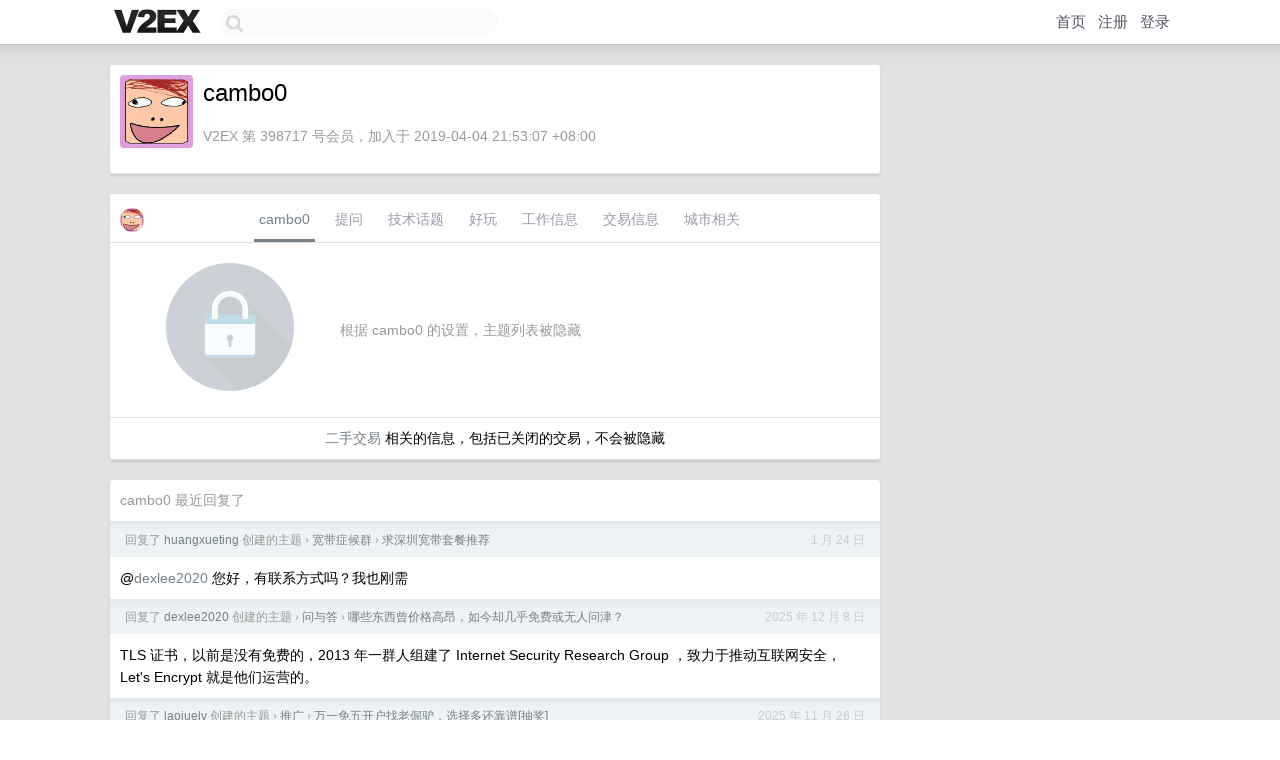

--- FILE ---
content_type: text/html; charset=UTF-8
request_url: https://cn.v2ex.com/member/cambo0
body_size: 5852
content:
<!DOCTYPE html>
<html lang="zh-CN">
<head>
    <meta name="Content-Type" content="text/html;charset=utf-8">
    <meta name="Referrer" content="unsafe-url">
    <meta content="True" name="HandheldFriendly">
    
    <meta name="theme-color" content="#ffffff">
    
    
    <meta name="apple-mobile-web-app-capable" content="yes" />
<meta name="mobile-web-app-capable" content="yes" />
<meta name="detectify-verification" content="d0264f228155c7a1f72c3d91c17ce8fb" />
<meta name="p:domain_verify" content="b87e3b55b409494aab88c1610b05a5f0"/>
<meta name="alexaVerifyID" content="OFc8dmwZo7ttU4UCnDh1rKDtLlY" />
<meta name="baidu-site-verification" content="D00WizvYyr" />
<meta name="msvalidate.01" content="D9B08FEA08E3DA402BF07ABAB61D77DE" />
<meta property="wb:webmaster" content="f2f4cb229bda06a4" />
<meta name="google-site-verification" content="LM_cJR94XJIqcYJeOCscGVMWdaRUvmyz6cVOqkFplaU" />
<meta name="wwads-cn-verify" content="c8ffe9a587b126f152ed3d89a146b445" />
<script type="text/javascript" src="https://cdn.wwads.cn/js/makemoney.js" async></script>
<script async src="https://pagead2.googlesyndication.com/pagead/js/adsbygoogle.js?client=ca-pub-5060390720525238"
     crossorigin="anonymous"></script>
    
    <title>V2EX › cambo0</title>
    <link rel="dns-prefetch" href="https://static.v2ex.com/" />
<link rel="dns-prefetch" href="https://cdn.v2ex.com/" />
<link rel="dns-prefetch" href="https://i.v2ex.co/" />
<link rel="dns-prefetch" href="https://www.google-analytics.com/" />    
    <style>
        body {
            min-width: 820px;
            font-family: "Helvetica Neue", "Luxi Sans", "Segoe UI", "Hiragino Sans GB", "Microsoft Yahei", sans-serif, "Apple Logo";
        }
    </style>
    <link rel="stylesheet" type="text/css" media="screen" href="/assets/c5cbeb747d47558e3043308a6db51d2046fbbcae-combo.css?t=1769942400">
    
    <script>
        const SITE_NIGHT = 0;
    </script>
    <link rel="stylesheet" href="/static/css/vendor/tomorrow.css?v=3c006808236080a5d98ba4e64b8f323f" type="text/css">
    
    <link rel="icon" sizes="192x192" href="/static/icon-192.png">
    <link rel="apple-touch-icon" sizes="180x180" href="/static/apple-touch-icon-180.png?v=91e795b8b5d9e2cbf2d886c3d4b7d63c">
    
    <link rel="shortcut icon" href="https://cdn.v2ex.com/avatar/fda0/4520/398717_large.png?m=1721273494" type="image/png">
    
    
    <link rel="manifest" href="/manifest.webmanifest">
    <script>
        const LANG = 'zhcn';
        const FEATURES = ['search', 'favorite-nodes-sort'];
    </script>
    <script src="/assets/e018fd2b900d7499242ac6e8286c94e0e0cc8e0d-combo.js?t=1769942400" defer></script>
    <meta name="description" content="cambo0&#39;s profile on V2EX">
    
    <link rel="alternate" type="application/atom+xml" href="/feed/member/cambo0.xml">
    
    
    <link rel="canonical" href="https://www.v2ex.com/member/cambo0">
    
    

<script>
	document.addEventListener("DOMContentLoaded", function(event) {
		protectTraffic();

        tippy('[title]', {
        placement: 'bottom',
        arrow: true,
        arrowTransform: 'translateY(-2px)'
        });

        

        const topicLinks = document.getElementsByClassName('topic-link');
const moreLinks = document.getElementsByClassName('count_livid');
const orangeLinks = document.getElementsByClassName('count_orange');
// merge non-duplicate arrays
const links = Array.from(new Set([...topicLinks, ...moreLinks, ...orangeLinks]));
for (link in links) {
    let aLink = links[link];
    if (aLink === undefined) {
        continue;
    }
    if (!aLink.hasAttribute || !aLink.hasAttribute('href')) {
        continue;
    }
    let href = aLink.getAttribute('href');
    if (href && href.startsWith('/t/')) {
        // href is something like "/t/1234#reply567"
        const topicID = href.split('/')[2].split('#')[0];
        const key = "tp" + topicID;
        const value = lscache.get(key);
        if (value) {
            const anchor = href.split('#')[1];
            const newHref = "/t/" + topicID + "?p=" + value + "#" + anchor;
            aLink.setAttribute('href', newHref);
            console.log("Set p for topic " + topicID + " to " + value + ": " + newHref);
        }
    }
}
	});
</script>
<script type="text/javascript">
function format(tpl) {
    var index = 1, items = arguments;
    return (tpl || '').replace(/{(\w*)}/g, function(match, p1) {
        return items[index++] || p1 || match;
    });
}
function loadCSS(url, callback) {
    return $('<link type="text/css" rel="stylesheet"/>')
        .attr({ href: url })
        .on('load', callback)
        .appendTo(document.head);
}
function lazyGist(element) {
    var $btn = $(element);
    var $self = $(element).parent();
    var $link = $self.find('a');
    $btn.prop('disabled', 'disabled').text('Loading...');
    $.getJSON(format('{}.json?callback=?', $link.prop('href').replace($link.prop('hash'), '')))
        .done(function(data) {
            loadCSS(data.stylesheet, function() {
                $self.replaceWith(data.div);
                $('.gist .gist-file .gist-meta a').filter(function() { return this.href === $link.prop('href'); }).parents('.gist-file').siblings().remove();
            });
        })
        .fail(function() { $self.replaceWith($('<a>').attr('href', url).text(url)); });
}
</script>

    
</head>
<body>
    


    
    <div id="Top">
        <div class="content">
            <div class="site-nav">
                <a href="/" name="top" title="way to explore"><div id="Logo"></div></a>
                <div id="search-container">
                    <input id="search" type="text" maxlength="128" autocomplete="off" tabindex="1">
                    <div id="search-result" class="box"></div>
                </div>
                <div class="tools" >
                
                    <a href="/" class="top">首页</a>
                    <a href="/signup" class="top">注册</a>
                    <a href="/signin" class="top">登录</a>
                
                </div>
            </div>
        </div>
    </div>
    
    <div id="Wrapper">
        <div class="content">
            
            <div id="Leftbar"></div>
            <div id="Rightbar">
                <div class="sep20"></div>
                











            </div>
            <div id="Main">
                <div class="sep20"></div>
                
<div class="box">
    <div class="cell">
    <table cellpadding="0" cellspacing="0" border="0" width="100%">
        <tr>
            <td width="73" valign="top" align="center"><img src="https://cdn.v2ex.com/avatar/fda0/4520/398717_xlarge.png?m=1721273494" class="avatar" border="0" align="default" width="73" style="width: 73px; max-height: 73px;" alt="cambo0" data-uid="398717" /><div class="sep10"></div></td>
            <td width="10"></td>
            <td width="auto" valign="top" align="left">
                <div class="fr">
                
                
                </div>
                <h1 style="margin-bottom: 5px;">cambo0</h1>
                
                <span class="bigger"></span>
                
                <div class="sep10"></div>
                <span class="gray">V2EX 第 398717 号会员，加入于 2019-04-04 21:53:07 +08:00
                
                
                </span>
                
            </td>
        </tr>
    </table>
    <div class="sep5"></div>
</div>
    
    
    
    
    
    
</div>
<div class="sep20"></div>
<div class="box">
    <div class="cell_tabs flex-one-row">
        <div>
        <img src="https://cdn.v2ex.com/avatar/fda0/4520/398717_normal.png?m=1721273494" width="24" style="border-radius: 24px; margin-top: -2px;" border="0" />
        </div>
        <div style="flex: 1;"><a href="/member/cambo0" class="cell_tab_current">cambo0</a><a href="/member/cambo0/qna" class="cell_tab">提问</a><a href="/member/cambo0/tech" class="cell_tab">技术话题</a><a href="/member/cambo0/play" class="cell_tab">好玩</a><a href="/member/cambo0/jobs" class="cell_tab">工作信息</a><a href="/member/cambo0/deals" class="cell_tab">交易信息</a><a href="/member/cambo0/city" class="cell_tab">城市相关</a></div>
    </div>
    
        <div class="cell"><table cellpadding="0" cellspacing="10" border="0" width="100%">
<tr>
    <td width="200" align="center"><img src="/static/img/lock256.png?v=da07111efcc2b37923142c85bc6a82f6" border="0" width="128" /></td>
    <td width="auto" align="left" class="topic_content"><span class="gray">根据 cambo0 的设置，主题列表被隐藏</span></td>
</tr>
</table></div>
        <div class="cell" style="text-align: center;"><a href="/member/cambo0/deals">二手交易</a> 相关的信息，包括已关闭的交易，不会被隐藏</div>
    
</div>
<div class="sep20"></div>
<div class="box">
    <div class="cell"><span class="gray">cambo0 最近回复了</span></div>
    
    
    <div class="dock_area">
        <table cellpadding="0" cellspacing="0" border="0" width="100%">
            <tr>
                <td style="padding: 10px 15px 8px 15px; font-size: 12px; text-align: left;"><div class="fr"><span class="fade" title="2026-01-24 21:16:18 +08:00">1 月 24 日</span> </div><span class="gray">回复了 <a href="/member/huangxueting">huangxueting</a> 创建的主题 <span class="chevron">›</span> <a href="/go/bb">宽带症候群</a> <span class="chevron">›</span> <a href="/t/1185842#reply10">求深圳宽带套餐推荐</a></span></td>
            </tr>
        </table>
    </div>
    <div class="inner">
        <div class="reply_content">@<a href="/member/dexlee2020">dexlee2020</a> 您好，有联系方式吗？我也刚需</div>
    </div>
    
    
    
    
    
    <div class="dock_area">
        <table cellpadding="0" cellspacing="0" border="0" width="100%">
            <tr>
                <td style="padding: 10px 15px 8px 15px; font-size: 12px; text-align: left;"><div class="fr"><span class="fade" title="2025-12-08 09:59:09 +08:00">2025 年 12 月 8 日</span> </div><span class="gray">回复了 <a href="/member/dexlee2020">dexlee2020</a> 创建的主题 <span class="chevron">›</span> <a href="/go/qna">问与答</a> <span class="chevron">›</span> <a href="/t/1177471#reply29">哪些东西曾价格高昂，如今却几乎免费或无人问津？</a></span></td>
            </tr>
        </table>
    </div>
    <div class="inner">
        <div class="reply_content">TLS 证书，以前是没有免费的，2013 年一群人组建了 Internet Security Research Group ，致力于推动互联网安全，Let's Encrypt 就是他们运营的。</div>
    </div>
    
    
    
    
    
    <div class="dock_area">
        <table cellpadding="0" cellspacing="0" border="0" width="100%">
            <tr>
                <td style="padding: 10px 15px 8px 15px; font-size: 12px; text-align: left;"><div class="fr"><span class="fade" title="2025-11-26 09:10:21 +08:00">2025 年 11 月 26 日</span> </div><span class="gray">回复了 <a href="/member/laojuelv">laojuelv</a> 创建的主题 <span class="chevron">›</span> <a href="/go/promotions">推广</a> <span class="chevron">›</span> <a href="/t/1175055#reply147">万一免五开户找老倔驴，选择多还靠谱[抽奖]</a></span></td>
            </tr>
        </table>
    </div>
    <div class="inner">
        <div class="reply_content">贵金属 etf</div>
    </div>
    
    
    
    <div class="dock_area">
        <table cellpadding="0" cellspacing="0" border="0" width="100%">
            <tr>
                <td style="padding: 10px 15px 8px 15px; font-size: 12px; text-align: left;"><div class="fr"><span class="fade" title="2025-08-11 16:36:44 +08:00">2025 年 8 月 11 日</span> </div><span class="gray">回复了 <a href="/member/EasyLink">EasyLink</a> 创建的主题 <span class="chevron">›</span> <a href="/go/vps">VPS</a> <span class="chevron">›</span> <a href="/t/1151490#reply414">[踢楼抽奖] EasyLink 云服务器，送 4 台精品 4C4G 一年云服务器</a></span></td>
            </tr>
        </table>
    </div>
    <div class="inner">
        <div class="reply_content">EasyLink 高品质大带宽云服务器，官网： <a target="_blank" href="https://www.vmrack.net?affid=v2ex" rel="nofollow noopener">https://www.vmrack.net?affid=v2ex</a></div>
    </div>
    
    
    
    <div class="dock_area">
        <table cellpadding="0" cellspacing="0" border="0" width="100%">
            <tr>
                <td style="padding: 10px 15px 8px 15px; font-size: 12px; text-align: left;"><div class="fr"><span class="fade" title="2025-07-06 16:23:46 +08:00">2025 年 7 月 6 日</span> </div><span class="gray">回复了 <a href="/member/roaraurora">roaraurora</a> 创建的主题 <span class="chevron">›</span> <a href="/go/global">海外留学</a> <span class="chevron">›</span> <a href="/t/1143223#reply104">高三毕业生出国留学求助</a></span></td>
            </tr>
        </table>
    </div>
    <div class="inner">
        <div class="reply_content">现在考虑太晚了，中外合办是在报志愿阶段考虑的，出国至少需要提前半年，港澳也是要么走志愿填报，要么就是提前半年申请，如果真想出国只能 gap 一年，先去读语言班。不过 10 万肯定不够欧美，看看日韩吧。</div>
    </div>
    
    
    
    <div class="dock_area">
        <table cellpadding="0" cellspacing="0" border="0" width="100%">
            <tr>
                <td style="padding: 10px 15px 8px 15px; font-size: 12px; text-align: left;"><div class="fr"><span class="fade" title="2025-03-20 16:17:14 +08:00">2025 年 3 月 20 日</span> </div><span class="gray">回复了 <a href="/member/nealHuang">nealHuang</a> 创建的主题 <span class="chevron">›</span> <a href="/go/apple">Apple</a> <span class="chevron">›</span> <a href="/t/1119561#reply206">发现 Mac 自带了网络质量测试工具</a></span></td>
            </tr>
        </table>
    </div>
    <div class="inner">
        <div class="reply_content">==== SUMMARY ====<br />Uplink capacity: 118.868 Mbps<br />Downlink capacity: 138.734 Mbps<br />Responsiveness: Low (555.556 milliseconds | 108 RPM)<br />Idle Latency: 155.125 milliseconds | 387 RPM<br />好垃圾的网</div>
    </div>
    
    
    
    
    
    <div class="dock_area">
        <table cellpadding="0" cellspacing="0" border="0" width="100%">
            <tr>
                <td style="padding: 10px 15px 8px 15px; font-size: 12px; text-align: left;"><div class="fr"><span class="fade" title="2025-03-11 10:04:11 +08:00">2025 年 3 月 11 日</span> </div><span class="gray">回复了 <a href="/member/imNull">imNull</a> 创建的主题 <span class="chevron">›</span> <a href="/go/create">分享创造</a> <span class="chevron">›</span> <a href="/t/1117414#reply57">[送兑换码] 一款 macOS 平台的一键 OCR 识别+翻译 软件, 无联网、大小仅 1M</a></span></td>
            </tr>
        </table>
    </div>
    <div class="cell">
        <div class="reply_content">谢谢 EMTEXAHJJ4NW 已用</div>
    </div>
    
    
    
    <div class="inner"><span class="chevron">»</span> <a href="/member/cambo0/replies">cambo0 创建的更多回复</a></div>
    
</div>

            </div>
            
            
        </div>
        <div class="c"></div>
        <div class="sep20"></div>
    </div>
    <div id="Bottom">
        <div class="content">
            <div class="inner">
                <div class="sep10"></div>
                    <div class="fr">
                        <a href="https://www.digitalocean.com/?refcode=1b51f1a7651d" target="_blank"><div id="DigitalOcean"></div></a>
                    </div>
                    <strong><a href="/about" class="dark" target="_self">关于</a> &nbsp; <span class="snow">·</span> &nbsp; <a href="/help" class="dark" target="_self">帮助文档</a> &nbsp; <span class="snow">·</span> &nbsp; <a href="/pro/about" class="dark" target="_self">自助推广系统</a> &nbsp; <span class="snow">·</span> &nbsp; <a href="https://blog.v2ex.com/" class="dark" target="_blank">博客</a> &nbsp; <span class="snow">·</span> &nbsp; <a href="/help/api" class="dark" target="_self">API</a> &nbsp; <span class="snow">·</span> &nbsp; <a href="/faq" class="dark" target="_self">FAQ</a> &nbsp; <span class="snow">·</span> &nbsp; <a href="/solana" class="dark" target="_self">Solana</a> &nbsp; <span class="snow">·</span> &nbsp; 1920 人在线</strong> &nbsp; <span class="fade">最高记录 6679</span> &nbsp; <span class="snow">·</span> &nbsp; <a href="/select/language" class="f11"><img src="/static/img/language.png?v=6a5cfa731dc71a3769f6daace6784739" width="16" align="absmiddle" id="ico-select-language" /> &nbsp; Select Language</a>
                    <div class="sep20"></div>
                    创意工作者们的社区
                    <div class="sep5"></div>
                    World is powered by solitude
                    <div class="sep20"></div>
                    <span class="small fade">VERSION: 3.9.8.5 · 12ms · <a href="/worldclock#utc">UTC 10:47</a> · <a href="/worldclock#pvg">PVG 18:47</a> · <a href="/worldclock#lax">LAX 02:47</a> · <a href="/worldclock#jfk">JFK 05:47</a><br />♥ Do have faith in what you're doing.</span>
                <div class="sep10"></div>
            </div>
        </div>
    </div>

    

    

    
    <script src="/b/i/y4h8s2a_4BpQoKAZNWrGAxXOIH6Nc0bgP6AJiriv25T527wZDFudXBkL3o95Gsl_i4ANPT4l3O1x4aMH3YPk2TOl9FIHwle18yFGJGZA6vCZ4aXaHh9uTCDOfDYGLA1LY_cvnKq_zSdgKXVXDMw7snh-5HKcy318D6NuncYuAFk="></script>
    

    
    <script>
      (function(i,s,o,g,r,a,m){i['GoogleAnalyticsObject']=r;i[r]=i[r]||function(){
      (i[r].q=i[r].q||[]).push(arguments)},i[r].l=1*new Date();a=s.createElement(o),
      m=s.getElementsByTagName(o)[0];a.async=1;a.src=g;m.parentNode.insertBefore(a,m)
      })(window,document,'script','//www.google-analytics.com/analytics.js','ga');

      ga('create', 'UA-11940834-2', 'v2ex.com');
      ga('send', 'pageview');
      
ga('send', 'event', 'Member', 'profile', 'cambo0');


    </script>
    

    
<button class="scroll-top" data-scroll="up" type="button"><span>❯<span></button>
</body>
</html>

--- FILE ---
content_type: text/html; charset=utf-8
request_url: https://www.google.com/recaptcha/api2/aframe
body_size: 268
content:
<!DOCTYPE HTML><html><head><meta http-equiv="content-type" content="text/html; charset=UTF-8"></head><body><script nonce="91ctUJVLX2jVcJcp2AKkJQ">/** Anti-fraud and anti-abuse applications only. See google.com/recaptcha */ try{var clients={'sodar':'https://pagead2.googlesyndication.com/pagead/sodar?'};window.addEventListener("message",function(a){try{if(a.source===window.parent){var b=JSON.parse(a.data);var c=clients[b['id']];if(c){var d=document.createElement('img');d.src=c+b['params']+'&rc='+(localStorage.getItem("rc::a")?sessionStorage.getItem("rc::b"):"");window.document.body.appendChild(d);sessionStorage.setItem("rc::e",parseInt(sessionStorage.getItem("rc::e")||0)+1);localStorage.setItem("rc::h",'1769942835358');}}}catch(b){}});window.parent.postMessage("_grecaptcha_ready", "*");}catch(b){}</script></body></html>